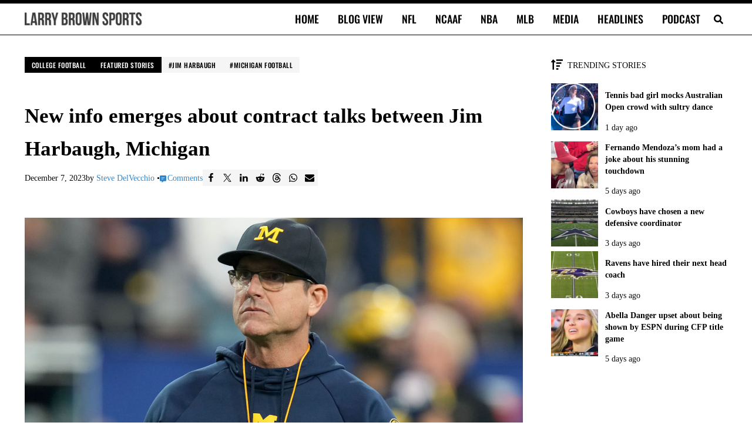

--- FILE ---
content_type: application/javascript; charset=utf-8
request_url: https://fundingchoicesmessages.google.com/f/AGSKWxUbg6xm1Q6hUkYtl2v24hBYr0gM9G802yu48S0-WvxFLUbzSovi8Y_hKJgw-o1KgEWJvUnWWmRdfphMywnFFrOKVcbru8kDlawNkojdr5lY7iRrLsXO5f-xCg3dTJvVY2sX-3b_LzBDBj77Y0Vc_whcsWp1uhhqSqPEHVWFkkkdoT7F206_LApIk0C_/_-800x150./freead.-ads.generated._ad9./fuckadblock.js
body_size: -1289
content:
window['fd81e161-d14b-4cf1-aebf-98aa30e8c3db'] = true;

--- FILE ---
content_type: application/javascript
request_url: https://larrybrownsports.com/geo.js
body_size: 203
content:
window.maiPubGeo="[base64]"